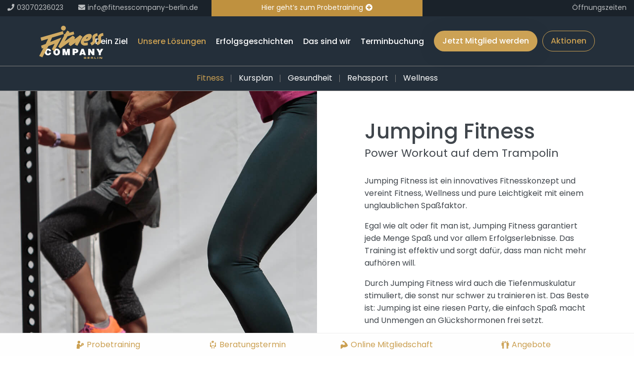

--- FILE ---
content_type: text/html; charset=utf-8
request_url: https://www.fitnesscompany-berlin.de/jumping-fitness.html
body_size: 9933
content:
<!DOCTYPE html>
<html dir="ltr" lang="de-DE" class="no-js">
<head>  <script data-cmp-ab="1">
  window.cmp_block_img = false;        //true = blocking of images
  window.cmp_block_samedomain = false; //true = blocking of scripts/iframes/images from the same domain
  window.cmp_block_ignoredomains = ["fitnesscompany-berlin.de"]; // list of domains that should not be blocked
 </script>
 <script type="text/javascript" data-cmp-ab="1" src="https://cdn.consentmanager.net/delivery/autoblocking/5a2f3ecb0afb.js" data-cmp-host="b.delivery.consentmanager.net" data-cmp-cdn="cdn.consentmanager.net"></script></script>

<meta charset="utf-8">
<!-- 
	#####
	  ###
	    #
	#####  igroup Internetagentur GmbH & Co. KG
	#####  Ewald-Renz-Str. 1
	#####  76669 Bad Schönborn
	#####  E-Mail: info@i-group.de
	#####  Internet: www.i-group.de
	###
	#

	This website is powered by TYPO3 - inspiring people to share!
	TYPO3 is a free open source Content Management Framework initially created by Kasper Skaarhoj and licensed under GNU/GPL.
	TYPO3 is copyright 1998-2026 of Kasper Skaarhoj. Extensions are copyright of their respective owners.
	Information and contribution at https://typo3.org/
-->



<title>Jumping Fitness | Fitnessstudio Berlin Friedrichshain Fitness Company</title>
<meta name="generator" content="TYPO3 CMS"/>
<meta name="robots" content="index,follow"/>
<meta name="viewport" content="width=device-width, initial-scale=1, maximum-scale=1"/>
<meta property="og:type" content="website"/>
<meta name="twitter:card" content="summary"/>
<meta name="theme-color" content="#242F3A"/>
<meta name="facebook-domain-verification" content="yc7480fzbu7hzmcdojrc54mhqf2cdv"/>


<link rel="stylesheet" type="text/css" href="/typo3temp/assets/compressed/301dde7667-min.css.gzip?1629210936" media="all">
<link rel="stylesheet" type="text/css" href="/typo3temp/assets/compressed/merged-f40f665872f4df464c5b03c3b280332e-min.css.gzip?1666101323" media="all">
<link rel="stylesheet" type="text/css" href="/typo3temp/assets/compressed/merged-a85dc963bf22bd453142963c87359458-min.css.gzip?1625147961" media="print">






<link rel="shortcut icon" href="/favicon.ico">
<script>
// Set to the same value as the web property used on the site
var gaProperty = '';

// Disable tracking if the opt-out cookie exists.
var disableStr = 'ga-disable-' + gaProperty;
if (document.cookie.indexOf(disableStr + '=true') > -1) {
  window[disableStr] = true;
}

// Opt-out function
function gaOptout() {
  document.cookie = disableStr + '=true; expires=Thu, 31 Dec 2099 23:59:59 UTC; path=/';
  window[disableStr] = true;
}
</script>
<!-- Global Site Tag (gtag.js) - Google Analytics -->
<script async src="https://www.googletagmanager.com/gtag/js?id="></script>
<script>
  window.dataLayer = window.dataLayer || [];
  function gtag(){dataLayer.push(arguments);}
  gtag('js', new Date());

  gtag('config', '', { 'anonymize_ip': true });
</script>
  
<script>
  !function(f,b,e,v,n,t,s)
  {if(f.fbq)return;n=f.fbq=function(){n.callMethod?
  n.callMethod.apply(n,arguments):n.queue.push(arguments)};
  if(!f._fbq)f._fbq=n;n.push=n;n.loaded=!0;n.version='2.0';
  n.queue=[];t=b.createElement(e);t.async=!0;
  t.src=v;s=b.getElementsByTagName(e)[0];
  s.parentNode.insertBefore(t,s)}(window, document,'script',
  'https://connect.facebook.net/en_US/fbevents.js');
  fbq('init', '256396159737222');
  fbq('track', 'PageView');
</script>

<noscript>
  <img height="1" width="1" style="display:none" src=https://www.facebook.com/tr?id=256396159737222&ev=PageView&noscript=1/>
</noscript>

                    <style>
                        body {
                            background-image: url(/fileadmin/background/bg-fitnesstraining-fitness-company-berlin-fitnessstudio.jpg);
                            background-position: ;
                            background-repeat: no-repeat;
                            background-size: cover;
                        }
                    </style>
                
<script>var IgTemplateSettings = {"headerScrolledAt":"24","headerScrollToggleMinWidth":"640","bannerAdjust":"1","fixedHorizontalSubMenu":"1","backToTopButtonAt":"300","backToTopButtonAnimationDuration":"400","backToTopButtonMinWidth":"640","hideMetaBarOnScrolled":"0"};</script>
<link rel="canonical" href="https://www.fitnesscompany-berlin.de/jumping-fitness.html"/>
</head>
<body class="shadows-enabled"><nav class="tx-ig-shortcuts display-type-0"><div class="row small-up-4"><div class="column show-on-break"><div class="tx-ig-shortcuts-shortcut"><a href="https://checkout.moresports.io/4009780/checkout/probetraining"><span class="tx-ig-shortcuts-shortcut-icon"><span class="t3js-icon icon icon-size-small icon-state-default icon-ig-weightlifter" data-identifier="ig-weightlifter"><span class="icon-markup"><svg xmlns="http://www.w3.org/2000/svg" xmlns:xlink="http://www.w3.org/1999/xlink" version="1.1" x="0px" y="0px" width="32px" height="32px" viewBox="0 0 32 32" style="enable-background:new 0 0 32 32;" xml:space="preserve"><g><circle class="st0" cx="10.6" cy="5.5" r="5.5"/><path class="st0" d="M25.3,8.8L25.3,8.8c-2.9,0-5.2,2.3-5.2,5.2c0,0.8,0.2,1.6,0.5,2.3l-2.7,2.7c0,0-4-4.5-5.1-5.5 s-2.6-1.6-4.2-1.6c-3.2,0-5.9,2.4-6.4,5.5c0,0,0,0.1,0,0.1l0,0c0,0.2,0,0.3,0,0.4L1.5,30.3c0,0.4,0.1,0.9,0.4,1.2 C2.2,31.8,2.7,32,3.1,32H12c0.8,0,1.5-0.6,1.6-1.4l0.6-8.6c0,0,0,0,0,0l0-0.1c0,0,2.6,2.4,3.6,2.4c0.6,0,1.2-0.2,1.6-0.6l4.7-4.6 c0.4,0.1,0.8,0.1,1.2,0.1c2.9,0,5.2-2.3,5.2-5.2S28.1,8.8,25.3,8.8z M25.3,15.4c-0.8,0-1.4-0.6-1.4-1.4s0.6-1.4,1.4-1.4 c0.8,0,1.4,0.6,1.4,1.4S26.1,15.4,25.3,15.4z"/></g></svg></span></span></span><span class="tx-ig-shortcuts-shortcut-name"> Probetraining </span></a></div></div><div class="column show-on-break"><div class="tx-ig-shortcuts-shortcut"><a href="https://www.mysports.com/studio/ZmMtYmVybGluOjEyMTAwMDM4MDA%3D/appointments"><span class="tx-ig-shortcuts-shortcut-icon"><span class="t3js-icon icon icon-size-small icon-state-default icon-ig-meeting" data-identifier="ig-meeting"><span class="icon-markup"><svg xmlns="http://www.w3.org/2000/svg" xmlns:xlink="http://www.w3.org/1999/xlink" version="1.1" x="0px" y="0px" width="32px" height="32px" viewBox="0 0 32 32" style="enable-background:new 0 0 32 32;" xml:space="preserve"><g><circle class="st0" cx="6.3" cy="9.9" r="2.7"/><path class="st0" d="M25.9,13.7L25.9,13.7L25.9,13.7c-1.2,0-2.1,0.9-2.1,2.1v6.3h-2.7c-1.3,0-2.3,1-2.3,2.3v6.3 c0,0.7,0.6,1.3,1.3,1.3h0c0.7,0,1.3-0.6,1.3-1.3v-5.2c0-0.4,0.3-0.8,0.8-0.8h3.4c1.3,0,2.3-1,2.3-2.3v-6.7 C28,14.6,27.1,13.7,25.9,13.7z"/><polygon class="st0" points="15,0 15,0 15,0 "/><circle class="st0" cx="25.7" cy="9.9" r="2.7"/><path class="st0" d="M10.1,19.8h11.8c0.2,0,0.4-0.2,0.4-0.4v-1.1c0-0.2-0.2-0.4-0.4-0.4H10.1c-0.2,0-0.4,0.2-0.4,0.4v1.1 C9.7,19.6,9.9,19.8,10.1,19.8z"/><path class="st0" d="M12,7.2c-0.1,0.7-0.5,1.4-1,2c1.3-0.1,2.5-0.5,3.2-1.2C14.4,7.9,14.7,8,15,8c2.8,0,5-1.8,5-4c0-2.2-2.3-4-5-4 c-2.8,0-5,1.8-5,4C9.9,5.3,10.7,6.4,12,7.2z M17.3,3.2c0.4,0,0.8,0.4,0.8,0.8c0,0.4-0.4,0.8-0.8,0.8S16.5,4.4,16.5,4 C16.5,3.5,16.9,3.2,17.3,3.2z M15,3.2c0.4,0,0.8,0.4,0.8,0.8c0,0.4-0.4,0.8-0.8,0.8c-0.4,0-0.8-0.4-0.8-0.8 C14.2,3.5,14.5,3.2,15,3.2z M12.6,3.2c0.4,0,0.8,0.4,0.8,0.8c0,0.4-0.4,0.8-0.8,0.8c-0.4,0-0.8-0.4-0.8-0.8 C11.8,3.5,12.2,3.2,12.6,3.2z"/><path class="st0" d="M10.9,22.1H8.2h0v-6.3c0-1.1-0.9-2.1-2.1-2.1h0c-1.1,0-2.1,0.9-2.1,2.1v6.7c0,1.3,1,2.3,2.3,2.3h3.4 c0.4,0,0.8,0.3,0.8,0.8v5.3c0,0.6,0.5,1.1,1.1,1.1H12c0.6,0,1.1-0.5,1.1-1.1v-6.5C13.1,23.1,12.1,22.1,10.9,22.1z"/></g></svg></span></span></span><span class="tx-ig-shortcuts-shortcut-name"> Beratungstermin </span></a></div></div><div class="column show-on-break"><div class="tx-ig-shortcuts-shortcut"><a href="https://checkout.moresports.io/4009780/landing/mitgliedschaften"><span class="tx-ig-shortcuts-shortcut-icon"><span class="t3js-icon icon icon-size-small icon-state-default icon-ig-krafttraining" data-identifier="ig-krafttraining"><span class="icon-markup"><svg xmlns="http://www.w3.org/2000/svg" xmlns:xlink="http://www.w3.org/1999/xlink" version="1.1" x="0px" y="0px" width="24px" height="24px" viewBox="0 0 24 24" style="enable-background:new 0 0 24 24;" xml:space="preserve"><g><g><path class="st0" d="M22.8,14.1c0-0.3-0.2-0.5-0.4-0.7c-0.3-1.3-1-2.8-1.9-4.3C19,6.8,15.1,3,13.6,2.4c-0.1,0-0.1,0-0.2-0.1 c-0.1-0.5-0.2-0.8-0.8-1.2C11,0,9.2-0.3,8,0.2S6.2,3.4,7.4,4.3s3.6-0.9,4.4,0.2s1.6,4.9,3,7.4c-0.4,0-0.7-0.1-1.1-0.1 c-1.6,0-3.1,0.5-4.1,1.2c-0.9-1.4-2.4-2.3-4.2-2.3s-3.4,1-4.3,2.4V24h2.3L4,23.1c1.6-0.6,3.5-2.2,4.8-3.9 C14.1,21.3,22.7,17.5,22.8,14.1L22.8,14.1z"/></g></g></svg></span></span></span><span class="tx-ig-shortcuts-shortcut-name"> Online Mitgliedschaft </span></a></div></div><div class="column show-on-break"><div class="tx-ig-shortcuts-shortcut"><a href="/aktionen.html"><span class="tx-ig-shortcuts-shortcut-icon"><span class="t3js-icon icon icon-size-small icon-state-default icon-ig-betreuungskonzept" data-identifier="ig-betreuungskonzept"><span class="icon-markup"><svg xmlns="http://www.w3.org/2000/svg" xmlns:xlink="http://www.w3.org/1999/xlink" version="1.1" x="0px" y="0px" width="24px" height="24px" viewBox="0 0 24 24" style="enable-background:new 0 0 24 24;" xml:space="preserve"><g><path class="st0" d="M7.2,3.2c0,1-0.8,1.9-1.9,1.9c-1,0-1.9-0.8-1.9-1.9c0-1,0.8-1.9,1.9-1.9C6.4,1.3,7.2,2.2,7.2,3.2L7.2,3.2z"/><path class="st0" d="M20.9,5.7c-3.7,0-2.4,0-4.1,0l-2.7-1.5l-1.3-3.6C12.6,0.2,12.3,0,11.9,0l0,0l0,0c-0.4,0-0.7,0.2-0.8,0.6 L9.8,4.2L7.1,5.7c-1.7,0-0.4,0-4.1,0c-1.2,0-2.2,1-2.2,2.1v6.6c0,0.5,0.4,0.9,0.9,0.9s0.9-0.4,0.9-0.9V7.8c0-0.1,0.1-0.2,0.2-0.2 S3,7.7,3,7.8v15.1C3,23.5,3.5,24,4.1,24s1.1-0.5,1.1-1.1v-8.6h0.5v8.6c0,0.6,0.5,1.1,1.1,1.1s1.1-0.5,1.1-1.1V7.4l0,0l3.2-1.8 c0.2-0.1,0.3-0.3,0.4-0.5l0.4-1.5l0.5,1.5c0.1,0.2,0.2,0.4,0.4,0.5L16,7.4l0,0v15.5c0,0.6,0.5,1.1,1.1,1.1s1.1-0.5,1.1-1.1v-8.6 h0.5v8.6c0,0.6,0.5,1.1,1.1,1.1s1.1-0.5,1.1-1.1V7.8c0-0.1,0.1-0.2,0.2-0.2s0.2,0.1,0.2,0.2v6.6c0,0.5,0.4,0.9,0.9,0.9 s0.9-0.4,0.9-0.9V7.8C23,6.6,22.1,5.7,20.9,5.7L20.9,5.7z"/><path class="st0" d="M20.3,3.2c0,1-0.8,1.9-1.9,1.9c-1,0-1.9-0.8-1.9-1.9c0-1,0.8-1.9,1.9-1.9C19.5,1.3,20.3,2.2,20.3,3.2L20.3,3.2 z"/></g></svg></span></span></span><span class="tx-ig-shortcuts-shortcut-name"> Angebote </span></a></div></div></div></nav><header id="header"><div class="meta-bar"><div class="row row-full collapse"><div class="columns small-12 xlarge-4 xlarge-order-2 xxlarge-4 no-padding-x cta-bar-container"><div class="cta-bar only-top visible has-link"><a href="https://checkout.moresports.io/4009780/checkout/probetraining"><div class="row"><div class="columns small-12"><span class="cta-bar-text-full">Lerne uns jetzt kennen, hier geht’s zum Probetraining</span><span class="cta-bar-text-reduced">Hier geht’s zum Probetraining</span><i class="fas fa-plus-circle"></i></div></div></a></div></div><div class="columns small-8 xmedium-6 xlarge-4 xlarge-order-1 xxlarge-4"><div class="meta-bar-contact"><a href="tel:03070236023"><i class="fas fa-phone"></i><span>03070236023</span></a><a href="mailto:info@fitnesscompany-berlin.de"><i class="fas fa-envelope"></i><span>info@fitnesscompany-berlin.de</span></a></div></div><div class="columns small-4 xmedium-6 xlarge-4 xlarge-order-3 xxlarge-4"><nav class="meta-bar-menu"><ul class="level-1"><li class="has-dropdown opening-times"><input type="checkbox" id="toggle-opening-times" class="input-menu"/><label for="toggle-opening-times" class="label-menu toggle-opening-times" onclick=""><i class="fas fa-clock"></i><span>Öffnungszeiten</span></label><div class="meta-bar-dropdown dropdown-opening-times"><div class="tx-ig-location"><table class="ce-table location-opening-hours"><tr><td> Montag + Mittwoch </td><td> 08:00 – 23:00 Uhr <br></td></tr><tr><td> Dienstag, Donnerstag, Freitag </td><td> 08:00 – 22:00 Uhr <br></td></tr><tr><td> Samstag </td><td> 09:45 – 19:00 Uhr <br></td></tr><tr><td> Sonntag </td><td> 10:00 – 20:00 Uhr <br></td></tr><tr><td> Heiligabend, 24.12.2025 (keine Kurse) </td><td> 10:00 – 14:00 Uhr <br></td></tr><tr><td> 1. Weihnachtsfeiertag, 25.12.2025 (keine Kurse) </td><td> 10:00 – 14:00 Uhr <br></td></tr><tr><td> 2. Weihnachtsfeiertag, 26.12.2025 (keine Kurse) </td><td> 10:00 – 14:00 Uhr <br></td></tr><tr><td> Silvester, 31.12.2025 (keine Kurse) </td><td> 10:00 – 14:00 Uhr <br></td></tr><tr><td> Neujahr, 01.01.2026 </td><td> geschlossen <br></td></tr></table></div><a href="/das-sind-wir.html" class="more">Alle Öffnungszeiten</a></div></li></ul></nav></div></div></div><div class="header-main"><div class="row"><div class="columns large-12"><div class="logo"><a href="/" title="Fitness Company - Fitnessstudio Berlin Friedrichshain"><img src="/typo3conf/ext/ig_template/Resources/Public/Media/fitness-company-berlin.svg" width="200" height="103" alt="Fitness Company - Fitnessstudio Berlin Friedrichshain" ></a></div><div class="row"><div class="columns large-12 large-centered"><nav class="menu-main"><input type="checkbox" id="toggle-menu-main" class="input-menu"/><label for="toggle-menu-main" class="label-menu toggle-menu-main" onclick=""><span></span></label><ul class="level-1"><li class=" sub"><a href="/dein-ziel.html" title="Dein Ziel"> Dein Ziel </a><input type="checkbox" id="toggle-menu-43" class="input-menu"/><label for="toggle-menu-43" class="label-menu"><i class="fas fa-angle-down"></i><i class="fas fa-angle-up"></i></label><ul class="level-2"><li><a href="/fitness-verbessern.html" title="Fitness verbessern"> Fitness verbessern </a></li><li><a href="/muskeln-aufbauen.html" title="Muskeln aufbauen"> Muskeln aufbauen </a></li><li><a href="/wohlfuehlgewicht-erreichen.html" title="Wohlfühlgewicht erreichen"> Wohlfühlgewicht erreichen </a></li><li><a href="/beweglicher-werden.html" title="Beweglicher werden"> Beweglicher werden </a></li><li><a href="/gesund-bleiben.html" title="Gesund bleiben"> Gesund bleiben </a></li><li><a href="/alltag-ausgleichen.html" title="Alltag ausgleichen"> Alltag ausgleichen </a></li><li><a href="/wellness-geniessen.html" title="Wellness genießen"> Wellness genießen </a></li><li><a href="/kurse-erleben.html" title="Kurse erleben"> Kurse erleben </a></li><li><a href="/ruecken-staerken.html" title="Rücken stärken"> Rücken stärken </a></li></ul></li><li class="act sub"><a href="/unsere-loesungen.html" title="Unsere Lösungen"> Unsere Lösungen </a><input type="checkbox" id="toggle-menu-44" class="input-menu"/><label for="toggle-menu-44" class="label-menu"><i class="fas fa-angle-down"></i><i class="fas fa-angle-up"></i></label><ul class="level-2"><li class="act sub"><a href="/fitness.html" title="Fitness"> Fitness <i class="fas fa-angle-right"></i></a><input type="checkbox" id="toggle-menu-112" class="input-menu"/><label for="toggle-menu-112" class="label-menu"><i class="fas fa-angle-down"></i><i class="fas fa-angle-up"></i></label><ul class="level-3"><li><a href="/krafttraining.html" title="Krafttraining"> Krafttraining </a></li><li><a href="/cardiotraining.html" title="Cardiotraining"> Cardiotraining </a></li><li><a href="/zirkeltraining.html" title="Zirkeltraining"> Zirkeltraining </a></li><li class="act"><a href="/jumping-fitness.html" title="Jumping Fitness"> Jumping Fitness </a></li><li><a href="/faszientraining.html" title="Faszientraining"> Faszientraining </a></li><li><a href="/functionaltraining.html" title="Functionaltraining"> Functionaltraining </a></li></ul></li><li><a href="/kursplan.html" title="Kursplan"> Kursplan </a></li><li class=" sub"><a href="/gesundheit.html" title="Gesundheit"> Gesundheit <i class="fas fa-angle-right"></i></a><input type="checkbox" id="toggle-menu-56" class="input-menu"/><label for="toggle-menu-56" class="label-menu"><i class="fas fa-angle-down"></i><i class="fas fa-angle-up"></i></label><ul class="level-3"><li><a href="/gesundheitscheck.html" title="Gesundheitscheck"> Gesundheitscheck </a></li><li><a href="/dehnungsuebungen.html" title="Dehnungsübungen"> Dehnungsübungen </a></li><li><a href="/gesundheit/praeventionskurse.html" title="Präventionskurse"> Präventionskurse </a></li><li><a href="/abnehmkonzept.html" title="Abnehmkonzept"> Abnehmkonzept </a></li><li><a href="/ernaehrungsberatung.html" title="Ernährungsberatung"> Ernährungsberatung </a></li><li><a href="/firmenfitness.html" title="Firmenfitness"> Firmenfitness </a></li></ul></li><li><a href="/rehasport.html" title="Rehasport"> Rehasport </a></li><li class=" sub"><a href="/wellness.html" title="Wellness"> Wellness <i class="fas fa-angle-right"></i></a><input type="checkbox" id="toggle-menu-58" class="input-menu"/><label for="toggle-menu-58" class="label-menu"><i class="fas fa-angle-down"></i><i class="fas fa-angle-up"></i></label><ul class="level-3"><li><a href="/massage.html" title="Massage"> Massage </a></li><li><a href="/sauna.html" title="Sauna"> Sauna </a></li><li><a href="/solarium.html" title="Solarium"> Solarium </a></li></ul></li></ul></li><li><a href="/erfolgsgeschichten.html" title="Erfolgsgeschichten"> Erfolgsgeschichten </a></li><li class=" sub"><a href="/das-sind-wir.html" title="Das sind wir"> Das sind wir </a><input type="checkbox" id="toggle-menu-94" class="input-menu"/><label for="toggle-menu-94" class="label-menu"><i class="fas fa-angle-down"></i><i class="fas fa-angle-up"></i></label><ul class="level-2"><li><a href="/das-sind-wir.html" title="Anfahrt &amp; Öffnungszeiten"> Anfahrt &amp; Öffnungszeiten </a></li><li><a href="/team.html" title="Team"> Team </a></li><li><a href="/betreuung.html" title="Betreuung"> Betreuung </a></li><li><a href="/faqs.html" title="FAQs"> FAQs </a></li><li><a href="/galerie.html" title="Galerie"> Galerie </a></li><li><a href="/jobs.html" title="Jobs"> Jobs </a></li><li><a href="/news.html" title="News"> News </a></li><li><a href="/aktionen.html" title="Aktionen"> Aktionen </a></li><li><a href="/tarife.html" title="Tarife"> Tarife </a></li><li><a href="/app-1.html" title="App"> App </a></li><li><a href="/studiorundgang.html" title="Studiorundgang"> Studiorundgang </a></li><li><a href="/kontakt.html" title="Kontakt"> Kontakt </a></li></ul></li><li><a href="/news.html" title="Terminbuchung"> Terminbuchung </a></li><li class="menu-main-cta"><a href="https://checkout.moresports.io/4009780/landing/mitgliedschaften" title="Jetzt Mitglied werden" class="button secondary menu-main-cta-primary">Jetzt Mitglied werden</a><a href="/aktionen.html" title="Aktionen" class="button secondary hollow menu-main-cta-secondary">Aktionen</a></li></ul></nav></div></div></div></div></div></header><div class="banner"></div><nav class="menu-sub"><ul class="level-1"><li class="act sub"><a href="/fitness.html" title="Fitness">Fitness</a><ul class="level-2"><li><a href="/krafttraining.html" title="Krafttraining">Krafttraining</a></li><li><a href="/cardiotraining.html" title="Cardiotraining">Cardiotraining</a></li><li><a href="/zirkeltraining.html" title="Zirkeltraining">Zirkeltraining</a></li><li class="act"><a href="/jumping-fitness.html" title="Jumping Fitness">Jumping Fitness</a></li><li><a href="/faszientraining.html" title="Faszientraining">Faszientraining</a></li><li><a href="/functionaltraining.html" title="Functionaltraining">Functionaltraining</a></li></ul></li><li><a href="/kursplan.html" title="Kursplan">Kursplan</a></li><li class=" sub"><a href="/gesundheit.html" title="Gesundheit">Gesundheit</a><ul class="level-2"><li><a href="/gesundheitscheck.html" title="Gesundheitscheck">Gesundheitscheck</a></li><li><a href="/dehnungsuebungen.html" title="Dehnungsübungen">Dehnungsübungen</a></li><li><a href="/gesundheit/praeventionskurse.html" title="Präventionskurse">Präventionskurse</a></li><li><a href="/abnehmkonzept.html" title="Abnehmkonzept">Abnehmkonzept</a></li><li><a href="/ernaehrungsberatung.html" title="Ernährungsberatung">Ernährungsberatung</a></li><li><a href="/firmenfitness.html" title="Firmenfitness">Firmenfitness</a></li></ul></li><li><a href="/rehasport.html" title="Rehasport">Rehasport</a></li><li class=" sub"><a href="/wellness.html" title="Wellness">Wellness</a><ul class="level-2"><li><a href="/massage.html" title="Massage">Massage</a></li><li><a href="/sauna.html" title="Sauna">Sauna</a></li><li><a href="/solarium.html" title="Solarium">Solarium</a></li></ul></li></ul></nav><main><div id="c2106" class="frame frame-default frame-type-igtemplate_bigimagetext frame-layout-0"><section class="big-image-text bgcolor-1 big-image-text-image-side-left big-image-text-columns-xsmall-12-12 big-image-text-columns-medium-12-12 big-image-text-columns-xmedium-12-12 big-image-text-columns-large-6-6 big-image-text-columns-xlarge-6-6 big-image-text-columns-xxlarge-6-6"><div class="big-image-text-image-bgcolor bgcolor-1"></div><div class="big-image-text-image" style="background-image:url(/fileadmin/teaser/fitnesscompany-berlin-fitness-jumping-fitness.jpg);background-position:center center;background-repeat:no-repeat;"></div><div class="row collapse align-justify" data-equalizer="big-image-text" data-equalize-on="large" data-equalize-on-stack="false"><div class="columns small-12 xsmall-12 medium-12 xmedium-12 large-5 xlarge-5 xxlarge-5 big-image-text-image-column" data-equalizer-watch="big-image-text"><div class="big-image-text-image-bgcolor bgcolor-1"></div><div class="big-image-text-image" style="background-image:url(/fileadmin/teaser/fitnesscompany-berlin-fitness-jumping-fitness.jpg);background-position:center center;background-repeat:no-repeat;"></div></div><div class="columns small-12 xsmall-12 medium-12 xmedium-12 large-5 xlarge-5 xxlarge-5" data-equalizer-watch="big-image-text"><div class="big-image-text-content"><div class="big-image-text-content-inner"><div id="c2108" class="frame frame-default frame-type-list frame-layout-0"><div class="tx-ig-club"><div class="service-detail"><div class="headline-text-element type-left alignment-top"><div class="headline-text-element-wrap"><h1 class="headline-text-element-headline">Jumping Fitness</h1><h2 class="headline-text-element-description">Power Workout auf dem Trampolin</h2></div></div><p>Jumping Fitness ist ein innovatives Fitnesskonzept und vereint Fitness, Wellness und pure Leichtigkeit mit einem unglaublichen Spaßfaktor.</p><p>Egal wie alt oder fit man ist, Jumping Fitness garantiert jede Menge Spaß und vor allem Erfolgserlebnisse. Das Training ist effektiv und sorgt dafür, dass man nicht mehr aufhören will.</p><p>Durch Jumping Fitness wird auch die Tiefenmuskulatur stimuliert, die sonst nur schwer zu trainieren ist. Das Beste ist: Jumping ist eine riesen Party, die einfach Spaß macht und Unmengen an Glückshormonen frei setzt.</p><p>Jumping ist optimal für: Herz-Kreislauf-System, Muskelaufbau, Bodytoning, Stoffwechsel, Stärkung der Gelenke, Stressabbau, Reduktion von Übergewicht und zur Stärkung der Beckenbodenmuskulatur.</p></div></div></div><div id="c2107" class="frame frame-default frame-type-shortcut frame-layout-0"><div id="c2354" class="frame frame-default frame-type-igtemplate_contactbox frame-layout-0"><a href="https://www.mysports.com/studio/ZmMtYmVybGluOjEyMTAwMDM4MDA%3D/appointments" class="contact-box"><img class="contact-box-image" src="/fileadmin/_processed_/1/6/csm_profilbild-cta-michael_889584c1c3.jpg" width="100" height="100" alt=""/><div class="contact-box-text"><span class="more-header">Hallo, ich bin Michael!</span><span class="more-text">Ich schenke Dir einen kostenlosen Beratungstermin. Hier geht´s zur Terminbuchung.</span></div></a></div></div></div></div></div></div></section></div><div id="c2109" class="frame frame-default frame-type-igtemplate_main frame-layout-0"><section class="main bgcolor-11"><div class="row row-small"><div class="columns large-12"><div id="c2110" class="frame frame-default frame-type-igtemplate_tipbox frame-layout-0"><div class="tip-box box bgcolor-7"><h3 class="h4 tip-box-headline"><span class="t3js-icon icon icon-size-small icon-state-default icon-ig-lightbulb-on" data-identifier="ig-lightbulb-on"><span class="icon-markup"><svg xmlns="http://www.w3.org/2000/svg" aria-hidden="true" data-prefix="fas" data-icon="lightbulb-on" class="svg-inline--fa fa-lightbulb-on fa-w-20" role="img" viewBox="0 0 640 512"><path fill="currentColor" d="M40.73 67.71l80.88 46.69c6.33-20.71 15.79-40.14 28.12-57.66l-77-44.46c-7.65-4.42-17.44-1.8-21.86 5.86l-16 27.71c-4.42 7.66-1.79 17.44 5.86 21.86zm91.02 196.03l-91.02 52.55c-7.65 4.42-10.28 14.2-5.86 21.86l16 27.71c4.42 7.65 14.21 10.28 21.86 5.86l94.42-54.51c-.88-1.06-1.83-2.27-2.64-3.18-13.61-15.31-24.36-32.33-32.76-50.29zM599.27 67.71c7.65-4.42 10.28-14.21 5.86-21.86l-16-27.71c-4.42-7.65-14.21-10.27-21.86-5.86l-77.08 44.5c12.24 17.42 21.99 36.71 28.46 57.47l80.62-46.54zM112.81 160H16c-8.84 0-16 7.16-16 16v32c0 8.84 7.16 16 16 16h101.78c-4.89-20.7-6.61-42.21-4.97-64zM624 160h-96.81c1.12 14.55 2.18 31.7-5.53 64H624c8.84 0 16-7.16 16-16v-32c0-8.84-7.16-16-16-16zm-24.73 156.29l-91.49-52.82c-8.24 17.65-18.23 34.52-31.28 49.4-1.1 1.26-2.36 2.85-3.59 4.37l94.36 54.48c7.65 4.42 17.44 1.79 21.86-5.86l16-27.71c4.42-7.66 1.79-17.45-5.86-21.86zM319.45 0C217.44.31 144 82.97 144 176c0 44.37 16.45 84.85 43.56 115.78 16.52 18.85 42.36 58.23 52.21 91.45.04.26.07.52.11.78h160.24c.04-.26.07-.51.11-.78 9.85-33.22 35.69-72.6 52.21-91.45C479.55 260.85 496 220.37 496 176 496 78.61 416.91-.3 319.45 0zm.55 96c-44.11 0-80 35.89-80 80 0 8.84-7.16 16-16 16s-16-7.16-16-16c0-61.76 50.24-112 112-112 8.84 0 16 7.16 16 16s-7.16 16-16 16zm-79.94 358.35c.01 6.29 1.87 12.45 5.36 17.69l17.09 25.69a31.99 31.99 0 0 0 26.64 14.28h61.71a31.99 31.99 0 0 0 26.64-14.28l17.09-25.69a31.989 31.989 0 0 0 5.36-17.69l.04-38.35H240.01l.05 38.35z"/></svg></span></span> Schon gewusst? </h3><div class="tip-box-description"><p>Trampolinspringen wie resultiert in einer 50 % höheren Fettverbrennung als Laufen und verbessert die aerobe Fitness doppelt so schnell.</p></div></div></div></div></div></section></div><div id="c2111" class="frame frame-default frame-type-shortcut frame-layout-0"><div id="c1465" class="frame frame-default frame-type-igtemplate_main frame-layout-0"><section class="main bgcolor-10 text-white bigger-padding"><div class="row"><div class="columns large-12"><div id="c1466" class="frame frame-default frame-type-igtemplate_row frame-layout-0"><div class="row columns-x"><div class="columns small-12 large-6 "><div id="c1468" class="frame frame-default frame-type-text frame-layout-0"><h3>Machen Sie jetzt den ersten Schritt:</h3><p>Einfach Formular ausfüllen. Unser Team kontaktiert Sie gerne unverbindlich.</p></div><div id="c2131" class="frame frame-default frame-type-shortcut frame-layout-0"><div id="c2404" class="frame frame-default frame-type-form_formframework frame-layout-0"><form enctype="multipart/form-data" method="post" class="form-custom" id="ctaFooterWithMessage-2404" action="/jumping-fitness.html?tx_form_formframework%5Baction%5D=perform&amp;tx_form_formframework%5Bcontroller%5D=FormFrontend&amp;cHash=6fb51f07db10b1a84c65b792937be7e2#ctaFooterWithMessage-2404"><div><input type="hidden" name="tx_form_formframework[ctaFooterWithMessage-2404][__state]" value="TzozOToiVFlQTzNcQ01TXEZvcm1cRG9tYWluXFJ1bnRpbWVcRm9ybVN0YXRlIjoyOntzOjI1OiIAKgBsYXN0RGlzcGxheWVkUGFnZUluZGV4IjtpOjA7czoxMzoiACoAZm9ybVZhbHVlcyI7YTowOnt9fQ==ff9686dc4692379db39b7c6a35320d13c5651e83"/><input type="hidden" name="tx_form_formframework[__trustedProperties]" value="{&quot;ctaFooterWithMessage-2404&quot;:{&quot;source&quot;:1,&quot;name&quot;:1,&quot;email&quot;:1,&quot;phone&quot;:1,&quot;message&quot;:1,&quot;__currentPage&quot;:1,&quot;website&quot;:1}}d28272d94f88e4ea7d8dfddf6847575037051cff"/></div><input class="formSource" id="ctaFooterWithMessage-2404-source" type="hidden" name="tx_form_formframework[ctaFooterWithMessage-2404][source]" value=""/><div class="row"><div class="columns xsmall-12 small-12 medium-12 large-12 xlarge-12"><div class="input-wrap field-type-text"><label for="ctaFooterWithMessage-2404-name">Name*</label><input required="required" id="ctaFooterWithMessage-2404-name" type="text" name="tx_form_formframework[ctaFooterWithMessage-2404][name]"/></div></div><div class="columns xsmall-6 small-12 medium-6 large-6 xlarge-6"><div class="input-wrap field-type-text"><label for="ctaFooterWithMessage-2404-email">E-Mail</label><input id="ctaFooterWithMessage-2404-email" type="email" name="tx_form_formframework[ctaFooterWithMessage-2404][email]"/></div></div><div class="columns xsmall-6 small-12 medium-6 large-6 xlarge-6"><div class="input-wrap field-type-text"><label for="ctaFooterWithMessage-2404-phone">Telefon*</label><input required="required" id="ctaFooterWithMessage-2404-phone" type="text" name="tx_form_formframework[ctaFooterWithMessage-2404][phone]"/></div></div><div class="columns xsmall-12 small-12 medium-12 large-12 xlarge-12"><div class="input-wrap field-type-textarea"><label for="ctaFooterWithMessage-2404-message">Eigene Nachricht*</label> <textarea required="required" class="xxlarge" id="ctaFooterWithMessage-2404-message" name="tx_form_formframework[ctaFooterWithMessage-2404][message]"></textarea> </div></div><div class="columns xsmall-12 small-12 medium-12 large-12 xlarge-12"><button class="button secondary button-submit expanded" type="submit" name="tx_form_formframework[ctaFooterWithMessage-2404][__currentPage]" value="1"> Absenden </button></div></div><input autocomplete="off" class="contact_website" id="ctaFooterWithMessage-2404-website" type="text" name="tx_form_formframework[ctaFooterWithMessage-2404][website]"/><div class="clearfix"><div class="data-protection-info text-tiny"><p><strong>Datenschutz</strong>: Ja, ich habe die <a href="/datenschutz.html" title="Datenschutzerklärung">Datenschutzerklärung</a> zur Kenntnis genommen und bin damit einverstanden, dass die von mir angegebenen Daten zweckgebunden zur Bearbeitung und Beantwortung meiner Anfrage elektronisch erhoben und gespeichert werden. Mit dem Absenden des Kontaktformulars erkläre ich mich mit der Verarbeitung einverstanden.</p></div></div><p class="text-tiny"> * Pflichtfelder sind mit einem Sternchen gekennzeichnet. </p></form></div></div></div></div></div></div></div></section></div></div></main><footer id="footer"><div id="c585" class="frame frame-default frame-type-igtemplate_footer frame-layout-0"><div class="footer-top" itemscope itemtype="https://schema.org/HealthClub"><meta itemprop="priceRange" content="$$"/><div class="row"><div class="columns large-12"><div class="footer-contact"><div class="row small-up-1 medium-up-2 xxlarge-up-4"><div class="column"><div class="footer-contact-box"><div class="footer-contact-box-inner"><a href="mailto:info@fitnesscompany-berlin.de"><i class="fas fa-envelope"></i><span>Schreiben Sie uns</span><meta itemprop="email" content="info@fitnesscompany-berlin.de"/></a></div></div></div><div class="column"><div class="footer-contact-box"><div class="footer-contact-box-inner"><a href="tel:03070236023"><i class="fas fa-phone"></i><span itemprop="telephone">03070236023</span></a></div></div></div><div class="column"><div class="footer-contact-box"><div class="footer-contact-box-inner"><i class="fas fa-map-marker-alt"></i><span itemprop="address" itemscope itemtype="http://schema.org/PostalAddress"><span itemprop="streetAddress">Rüdersdorfer Straße 71</span><br><span itemprop="postalCode">10243</span> &nbsp;<span itemprop="addressLocality">Berlin Friedrichshain</span></span></div></div></div></div></div><div class="row"><div class="columns small-12 large-5"><p class="h3" itemprop="name"> Fitness Company Berlin </p><div itemprop="description"><p>Fitness Company Berlin - mehr als nur ein <a href="https://www.fitnesscompany-berlin.de/" title="Fitnessstudio Berlin Friedrichshain" target="_blank">Fitnessstudio in Berlin Friedrichshain</a>. Wir sind Ihr Experte für Fitness, Gesundheit, Wellness<strong> und mehr </strong>für die Region - überzeugen Sie sich selbst und besuchen Sie uns!</p></div><div class="footer-logo"><a href="/"><img itemprop="image" alt="Fitness Company - Fitnessstudio Berlin Friedrichshain" src="/typo3conf/ext/ig_template/Resources/Public/Media/fitness-company-berlin.svg" width="200" height="103"/></a></div></div><div class="columns small-12 medium-6 large-3 xxlarge-offset-1"><p class="h3">Leistungen</p><nav class="footer-links"><ul class="level-1"><li><a title="Fitness" href="/fitness.html">Fitness</a></li><li><a title="Kursplan" href="/kursplan.html">Kursplan</a></li><li><a title="Gesundheit" href="/gesundheit.html">Gesundheit</a></li><li><a title="Rehasport" href="/rehasport.html">Rehasport</a></li><li><a title="Wellness" href="/wellness.html">Wellness</a></li></ul></nav></div><div class="columns small-12 medium-6 large-4 xxlarge-3"><p class="h3">Über uns</p><nav class="footer-links"><ul class="level-1"><li><a title="Team" href="/team.html">Team</a></li><li><a title="Galerie" href="/galerie.html">Galerie</a></li><li><a title="Jobs" href="/jobs.html">Jobs</a></li><li><a title="FAQs" href="/faqs.html">FAQs</a></li><li><a title="Kontakt" href="/kontakt.html">Kontakt</a></li><li><a title="Verträge hier kündigen" href="/kuendigung.html">Verträge hier kündigen</a></li></ul></nav></div></div></div></div></div><div class="footer-bar"><div class="row"><div class="columns small-12 large-9"><a class="igroup" title="Konzept und Webentwicklung: TYPO3 Agentur igroup Internetagentur" target="_blank" href="https://www.i-group.de">Konzept und Webentwicklung: TYPO3 Agentur igroup Internetagentur</a></div><div class="columns small-12 large-3"><nav class="footer-legal-links"><ul class="level-1"><li><a title="Impressum" href="/impressum.html">Impressum</a></li><li><a title="Datenschutz" href="/datenschutz.html">Datenschutz</a></li></ul></nav></div></div></div></div></footer><script src="/typo3temp/assets/compressed/merged-ef9348f2e07330551d2a1061955207fe-min.js.gzip?1660733496"></script><script type="application/ld+json">{"@context":"http:\/\/schema.org","@type":"BreadcrumbList","itemListElement":[{"@type":"ListItem","position":1,"item":{"@id":"https:\/\/www.fitnesscompany-berlin.de\/","name":"Start"}},{"@type":"ListItem","position":2,"item":{"@id":"https:\/\/www.fitnesscompany-berlin.de\/unsere-loesungen.html","name":"Unsere L\u00f6sungen"}},{"@type":"ListItem","position":3,"item":{"@id":"https:\/\/www.fitnesscompany-berlin.de\/fitness.html","name":"Fitness"}}]}</script></body></html>

--- FILE ---
content_type: text/css
request_url: https://www.fitnesscompany-berlin.de/typo3temp/assets/compressed/301dde7667-min.css.gzip?1629210936
body_size: 214
content:
.bgcolor-1{background:#fff}.bgcolor-5{background:#f1efed}.bgcolor-6{background:#8c8c8c}.bgcolor-7{background:#242f3a;color:#fff}.bgcolor-8{background:#820000;color:#fff;background:-webkit-linear-gradient(left top,#820000,#c70013);background:-o-linear-gradient(bottom right,#820000,#c70013);background:-moz-linear-gradient(bottom right,#820000,#c70013);background:linear-gradient(to bottom right,#820000,#c70013)}.bgcolor-9{background:#fff;background-image:url(/fileadmin/background/bg-cta-fitness-company-berlin-fitnessstudio.jpg);background-position:top left;background-repeat:no-repeat;background-size:cover}.bgcolor-10{background:#fff;background-image:url(/fileadmin/background/bg-mitglied-werden-fitness-company-berlin-fitnessstudio.jpg);background-position:top right;background-repeat:no-repeat;background-size:cover}.bgcolor-11{background:#242f3a;color:#fff;background-image:url(/fileadmin/background/bg-fitnesstraining-fitness-company-berlin-fitnessstudio.jpg);background-position:;background-repeat:no-repeat;background-size:cover}.bgcolor-12{background:#fff;background-image:url(/fileadmin/background/bg-testimonials.jpg);background-position:;background-repeat:;background-size:}.bgcolor-13{background:#fff;color:#fff;background-image:url(/fileadmin/background/bg-kurse-fitness-company-berlin-fitnessstudio.jpg);background-position:top right;background-repeat:no-repeat;background-size:cover}.bgcolor-14{background:rgba(255,255,255,0)}

--- FILE ---
content_type: image/svg+xml
request_url: https://www.fitnesscompany-berlin.de/typo3conf/ext/ig_template/Resources/Public/Media/fitness-company-berlin.svg
body_size: 2722
content:
<svg id="fitness-company-berlin" xmlns="http://www.w3.org/2000/svg" viewBox="0 0 200 103"><defs><style>.primary-color-hover{fill:#d0aa63;}.white{fill:#fff;}</style></defs><polygon class="primary-color-hover" points="187.66 103 187.66 96.85 190.43 96.85 193.84 101.27 193.84 96.85 195.74 96.85 195.74 103 192.96 103 189.56 98.59 189.56 103 187.66 103"/><rect class="primary-color-hover" x="181.32" y="96.85" width="2.13" height="6.15"/><polygon class="primary-color-hover" points="171.77 103 171.77 96.85 173.89 96.85 173.89 101.65 177.8 101.65 177.8 103 171.77 103"/><path class="primary-color-hover" d="M160.71,103V96.85h4.07a11.54,11.54,0,0,1,1.36.06,3,3,0,0,1,.81.2,1.59,1.59,0,0,1,.71.51,1.3,1.3,0,0,1,.24.77,1.21,1.21,0,0,1-.51,1,3.14,3.14,0,0,1-1.53.53,3.26,3.26,0,0,1,1.16.18.91.91,0,0,1,.54.53,6.57,6.57,0,0,1,.22,1,7.87,7.87,0,0,0,.35,1.36h-2.2a2.49,2.49,0,0,1-.18-.63s0-.07,0-.09l-.14-.82a.9.9,0,0,0-.35-.65,2.8,2.8,0,0,0-1.23-.16h-1.25V103Zm2.06-5v1.43h1.32a3.39,3.39,0,0,0,1.28-.16.59.59,0,0,0,.35-.57.56.56,0,0,0-.33-.55,3.62,3.62,0,0,0-1.3-.15Z"/><polygon class="primary-color-hover" points="150.51 103 150.51 96.85 156.85 96.85 156.85 98.16 152.56 98.16 152.56 99.22 156.64 99.22 156.64 100.49 152.56 100.49 152.56 101.67 156.97 101.67 156.97 103 150.51 103"/><path class="primary-color-hover" d="M139.24,103V96.85H143a12.79,12.79,0,0,1,1.41.05,3.49,3.49,0,0,1,.83.16,1.57,1.57,0,0,1,.82.53,1.3,1.3,0,0,1,.29.86,1,1,0,0,1-.39.85,2.63,2.63,0,0,1-1.24.48,2.48,2.48,0,0,1,1.43.43,1.26,1.26,0,0,1,.49,1.06,1.43,1.43,0,0,1-.19.74,1.67,1.67,0,0,1-.57.55,3,3,0,0,1-1,.34,12.27,12.27,0,0,1-1.86.1Zm2-5v1.3h1.29a3.38,3.38,0,0,0,1.23-.15.54.54,0,0,0,.33-.53.51.51,0,0,0-.3-.49,3.82,3.82,0,0,0-1.26-.13Zm0,2.38v1.39h1.45a3.81,3.81,0,0,0,1.38-.16.55.55,0,0,0,.36-.55.53.53,0,0,0-.34-.53,4.11,4.11,0,0,0-1.4-.15Z"/><path class="white" d="M178.08,71.8c2.25,0,4.77,0,7.17,0,1.15,2,2.1,4.16,3.19,6.19,1.28-1.87,2.16-4.15,3.28-6.19H199c.05.21-.18.48-.33.75-2.22,4-4.66,8-7,11.91v6.85h-6.37V87.89a19.08,19.08,0,0,0,0-3.38,7.8,7.8,0,0,0-.9-1.59c-2.12-3.68-4.29-7.57-6.37-11.12"/><path class="white" d="M171.37,71.75V91.31h-6c-2.34-3.29-4.44-6.82-6.76-10.13V91.31h-6.14V71.8h4.41a6.37,6.37,0,0,1,1.45,0c.26.09.63.84.89,1.22,1.95,2.81,4.05,6,5.91,8.68V71.8c2.11,0,4.19,0,6.24,0"/><path class="white" d="M131.55,71.8h6.85c2.27,6.53,4.61,13,6.94,19.46-2.11.11-4.42,0-6.61,0-.2-.83-.42-1.65-.61-2.49h-6.28a20.8,20.8,0,0,0-.85,2.49h-6.52c2.39-6.48,4.64-13.09,7.08-19.51M133,84.74c1.19,0,2.5.07,3.61,0-.65-2-1.18-4-1.83-6-.62,2-1.16,4.06-1.78,6"/><path class="white" d="M110.5,85.17c-.11,1.86,0,3.92,0,5.86h-6.66V71.52C108,71,113.42,71,117,72.18c2.31.76,4.54,2.24,4.78,5a6.55,6.55,0,0,1-3.19,6.52c-2,1.23-4.77,1.7-8.11,1.5m4.08-5.49a1.73,1.73,0,0,0,.56-2.49c-.79-1-2.9-1.32-4.64-1,0,1.38,0,2.65,0,4a6.21,6.21,0,0,0,4.13-.47"/><path class="white" d="M95.35,71.75V91.31h-6v-11c-1,3.62-1.85,7.34-2.82,11H81.7c-1-3.71-2-7.39-2.91-11.11-.11,3.61,0,7.42,0,11.11h-6V71.8h7.88c1.1,3.9,2.27,7.73,3.42,11.58,1.17-3.82,2.24-7.73,3.38-11.58,2.64,0,5.3,0,7.88,0"/><path class="white" d="M53.38,71.1a10.66,10.66,0,0,1,8.3,2.72,10.42,10.42,0,0,1,3.23,7.74c0,5.08-2.45,8.12-5.91,9.61a12.48,12.48,0,0,1-6.65.8c-4.29-.66-7.21-3.18-8.17-7.32a13,13,0,0,1,.38-6.8,9.31,9.31,0,0,1,8.72-6.75h.1m-1.79,6.42c-1.7,2.29-1.05,7.2.85,9a3,3,0,0,0,4.13-.14c2.59-2.39,1.83-9-1-10.09a4,4,0,0,0-1.45-.14,3.44,3.44,0,0,0-2.49,1.36"/><path class="white" d="M37.15,79.16h-6C30.5,77.68,29.84,76.09,28,76a3.26,3.26,0,0,0-1.88.43C23.16,78,23,85,26.18,86.67a3.32,3.32,0,0,0,3.56-.38,4.61,4.61,0,0,0,1.41-2.67c2.05.1,4.23-.07,6.33,0a8.38,8.38,0,0,1-3.33,6.19c-3.86,3-10.91,2.78-14.07-.61-1.9-2-3.09-5-2.81-9.1A10.06,10.06,0,0,1,20,73.77c1.6-1.68,3.71-2.44,6.71-2.58,3.56-.17,6.47.89,8.25,2.68a7.56,7.56,0,0,1,2.16,5.29"/><path class="primary-color-hover" d="M198.72,22.6c.5,2.66.64,5.72,1,8.53-2.43.78-5.26.87-6.57,2.77a6,6,0,0,0-.79,1.78c-.48,1.9.18,4.43.47,6.19a28.94,28.94,0,0,1,.7,6.24,9.2,9.2,0,0,1-1.73,4.6,18.12,18.12,0,0,1-6.71,5.91,12.65,12.65,0,0,1-4.5,1.68,39.51,39.51,0,0,0-1.74-4.17c-.75-1.25-1.81-2.17-2.58-3.24a20,20,0,0,0,4-1.87,9.12,9.12,0,0,0,3.14-2.72c1.51-2.51.53-6.81.14-9.29a20.56,20.56,0,0,1-.42-4.88,8.27,8.27,0,0,1,1.31-4c2.6-4.23,7.93-6.8,14.21-7.5"/><path class="primary-color-hover" d="M180.76,23.25c.5,2.66.63,5.72,1,8.54-2.43.77-5.26.87-6.57,2.77a5.93,5.93,0,0,0-.79,1.78c-.48,1.9.18,4.43.47,6.19a28.94,28.94,0,0,1,.7,6.24,9,9,0,0,1-1.74,4.59,18,18,0,0,1-6.7,5.91A12.64,12.64,0,0,1,162.65,61a39.49,39.49,0,0,0-1.73-4.17c-.75-1.25-1.81-2.18-2.58-3.24a19.71,19.71,0,0,0,4-1.88A8.74,8.74,0,0,0,165.51,49c1.51-2.51.54-6.8.15-9.28a21.16,21.16,0,0,1-.43-4.88,8.38,8.38,0,0,1,1.32-4c2.6-4.23,7.93-6.81,14.21-7.51"/><path class="primary-color-hover" d="M150.74,51.53c.23,2.92.46,5.83.71,8.73a40.5,40.5,0,0,1-9.38,1.4,14.28,14.28,0,0,1-8.4-2.34,10.32,10.32,0,0,1-4.31-6.43c-.61-3,.61-6.37,1.69-8.77a31,31,0,0,1,4.17-6.61c4.51-5.67,10.7-11.79,20.17-12.24,2.67-.12,4.83.43,6.19,1.64a6.49,6.49,0,0,1,2.11,5.68A14.55,14.55,0,0,1,161,39.43a19.81,19.81,0,0,1-10.74,8.26,18.61,18.61,0,0,1-4,.75c-1.42.13-3,0-4.65.09-1.13.09-2.73.67-2.86,1.55-.17,1.2,1.11,2,2,2.3,3,1,7.54,0,10-.85M145.63,39.9a5.47,5.47,0,0,0,6.29-4.31c-3.37.17-5.46,1.61-6.29,4.31"/><path class="primary-color-hover" d="M104.64,30.81c2.28,1.69,4.62,3.57,6.66,5.34-.49,2.09-1.06,4.1-1.59,6.15,5.72-4.26,11.55-8.81,17.3-13.18l7.83,5.16q-8.15,14.05-16.27,28.13c-2.63-1.51-5.27-3-7.92-4.5,1-1.95,1.93-3.94,2.95-5.86-5.26,3.59-10.68,7.42-15.94,11.16-2.15-1.7-4.21-3.48-6.34-5.2.85-2.49,1.65-5,2.49-7.51-9.42,6.64-19,13.52-28.42,20.31-1.56-1.49-3.09-3.09-4.64-4.64a10.24,10.24,0,0,1-1.41-1.55c5.59-10.26,11.31-20.69,16.93-31.14a9.76,9.76,0,0,0,1.13-2.07,12.74,12.74,0,0,0-.24-2.29c-.09-.8-.21-1.56-.28-2.25l1.88-.61a9.73,9.73,0,0,0,1.82-.61,5.5,5.5,0,0,0,.9-1.32c2-3,4.14-6.35,6-9.28,2.36,1.29,4.68,2.64,7,3.94q-.86,1.49-1.68,3c4.81-1.26,9.65-2.51,14.44-3.8.65,2.78,1.13,5.71,1.73,8.54C102,28.8,95.13,31,88.14,33c-3,5.22-5.88,10.51-8.82,15.76,0,0,0,0,0,0,8.41-5.86,16.92-12,25.37-18"/><path class="primary-color-hover" d="M83,7.52A7.52,7.52,0,1,1,75.51,0,7.53,7.53,0,0,1,83,7.52"/><path class="primary-color-hover" d="M74.07,16.88c.6,3,1.17,6.11,1.78,9.14C64,29.62,52.1,33.26,40.21,36.85c-2,4.44-3.88,9-5.82,13.56,11.66-4.55,23.26-9.16,34.94-13.7C62,50.57,54.59,64.37,47.24,78.22q-3.9-2.48-7.83-4.93,4.38-8.67,8.72-17.39c-6.5,2.47-12.94,5-19.46,7.45C22.41,74.88,16.22,86.48,10,98.06Q5.14,96,.25,93.88q6.47-12.31,12.9-24.67C11.6,69.82,10,70.4,8.5,71,7.62,68.09,6.92,65,6.07,62c4.68-1.83,9.44-3.59,14.21-5.34,2.57-5.29,5.07-10.66,7.59-16-6.91,2-14,4.24-21,6.38Q5.57,42,4.42,36.71c23.22-6.56,46.33-13.23,69.51-19.83.08,0,.12-.08.14,0"/></svg>